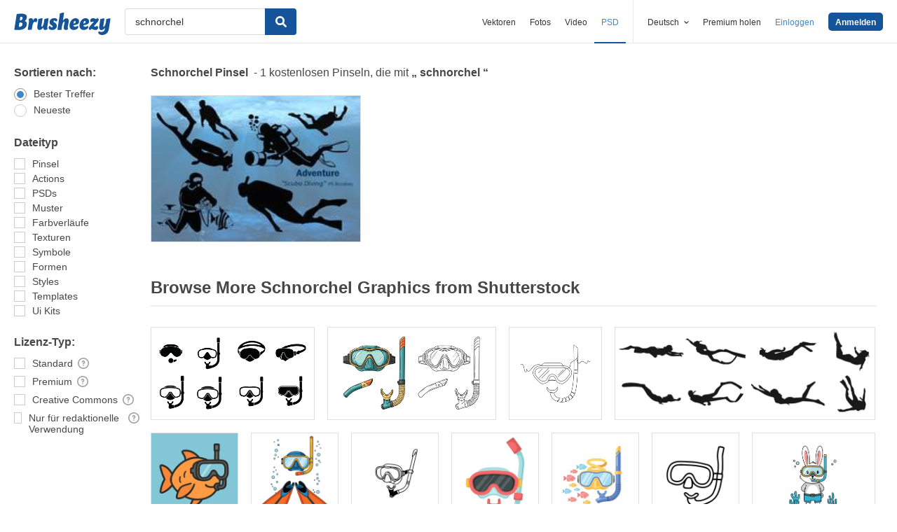

--- FILE ---
content_type: text/plain;charset=UTF-8
request_url: https://c.pub.network/v2/c
body_size: -112
content:
ab5d485b-77ad-4f61-98b0-6ca37f8eca97

--- FILE ---
content_type: text/plain;charset=UTF-8
request_url: https://c.pub.network/v2/c
body_size: -262
content:
974d6cb3-ec8f-4f51-9aa6-119be07e27cc